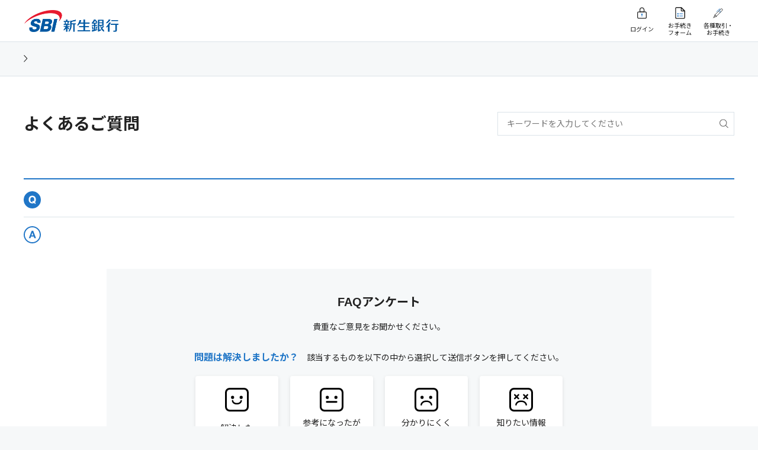

--- FILE ---
content_type: text/html
request_url: https://faq.sbishinseibank.co.jp/faq_detail.html?page=1&category=822&id=2900&PHPSESSID=bb23759bd14d3e35032414cfda3d38bf
body_size: 14205
content:
<!DOCTYPE html>
<html lang="ja">
<head prefix="og: http://ogp.me/ns# fb: http://ogp.me/ns/fb# website: http://ogp.me/ns/website#">
<meta charset="utf-8">
<meta name="viewport" content="width=device-width, initial-scale=1.0">
<meta name="format-detection" content="telephone=no">
<title>&nbsp; - よくあるご質問:FAQ | SBI新生銀行</title>
<meta name="description" content="SBI新生銀行のよくあるご質問">
<meta name="keywords" content="SBI新生銀行,新生,銀行,FAQ,よくあるご質問">
<meta name="robots" content="index,follow">
<link rel="start" type="text/html" href="https://www.sbishinseibank.co.jp/">
<link href="https://fonts.gstatic.com" rel="preconnect">
<link href="https://fonts.googleapis.com/css2?family=Noto+Sans+JP:wght@300;400;700&amp;family=Roboto:wght@400;700&amp;display=swap" rel="stylesheet">
<link rel="stylesheet" type="text/css" href="https://cdn.jsdelivr.net/npm/slick-carousel@1.8.1/slick/slick.css">
<link rel="stylesheet" type="text/css" href="css/styles.min.css">
<link rel="stylesheet" type="text/css" href="css/faq_common.css">
<link rel="stylesheet" type="text/css" href="./css/style.css">
<link rel="canonical" href="https://faq.sbishinseibank.co.jp/faq_detail.html?page=1&id=2900">
<script src="js/jquery-3.3.1.min.js"></script>
<script src="js/libs.min.js"></script>
<script src="js/main.js"></script>
<script src="/common/js/iask.js?202503"></script>
<script type="application/ld+json">
{
  "@context": "https://schema.org",
  "@type": "FAQPage",
  "mainEntity": {
    "@type": "Question",
    "name": "&nbsp;",
    "acceptedAnswer": {
      "@type": "Answer",
      "text": "&nbsp;"
    }
  }
}
</script>
<!-- Google Tag Manager -->
<script>(function(w,d,s,l,i){w[l]=w[l]||[];w[l].push({'gtm.start':
new Date().getTime(),event:'gtm.js'});var f=d.getElementsByTagName(s)[0],
j=d.createElement(s),dl=l!='dataLayer'?'&l='+l:'';j.async=true;j.src=
'https://www.googletagmanager.com/gtm.js?id='+i+dl;f.parentNode.insertBefore(j,f);
})(window,document,'script','dataLayer','GTM-MJG3KSZ');</script>
<!-- End Google Tag Manager -->
<!-- start headタグ内SSI - Rtoaster_init用 -->
<!-- ▼▼ Rtoaster1 ▼▼-->
<script type="text/javascript" src="//js.rtoaster.jp/Rtoaster.js"></script>
<script type="text/javascript">

var RTA_code = "RTA-c5a0-6788e34036b2";
var name_sb = "_sb.pcd";
var name_urlPrm = "sbpcd";

var nowtime = new Date().getTime();
var clear_time = new Date(nowtime + (60 * 60 * 24 * 1000 * 366 * 10));
var exp = clear_time.toGMTString();

var urlPrm = Rtoaster.getParameter(name_urlPrm);
if (urlPrm) {
	document.cookie = name_sb + "=" + urlPrm + "; expires=" + exp + "; domain=sbishinseibank.co.jp; path=/;";
	Rtoaster.init(RTA_code,urlPrm);
}
else {
var cookieSB = Rtoaster.Cookie.get(name_sb);
if (cookieSB) {
Rtoaster.init(RTA_code,Rtoaster.Cookie.get(name_sb));
}
else {
Rtoaster.init(RTA_code);
}
}
Rtoaster.track();

var rt_rec_sent =false;
if (typeof(trackSC)=="undefined") {trackSC = new Function();}
Rtoaster._flush = Rtoaster.flush;
Rtoaster.flush = function(t) {
Rtoaster._flush(t);
if (!t) {rt_rec_sent=true;trackSC();}
};
</script>
<!-- ▲▲ Rtoaster1 ▲▲-->
<!-- end headタグ内SSI - Rtoaster_init用 -->
<link rel="stylesheet" type="text/css" media="screen" href="/css/modules.css" />
<link rel="stylesheet" type="text/css" media="screen" href="/css/modules_add.css" />
<script type="text/javascript" src="/common/js/jquery-1.7.2.min.js"></script>
<script type="text/javascript">jQuery.noConflict();</script>
<script type="text/javascript">$172 = jQuery.noConflict();</script>
<script type="text/javascript" src="/common/js/iask.js" charset="UTF-8"></script>
<!-- ask 分岐FAQ用 -->
<link rel="stylesheet" type="text/css" href="/css/ask_branch.css" />
<link rel="stylesheet" type="text/css" href="/css/ask_branch_pc.css" />
<script type="text/javascript" src="/js/ask_branch.js"></script>
<script type="text/javascript" src="/js/branch_scroll.js"></script>
<!-- /ask 分岐FAQ用 --> 
</head>
<body>
<!-- Google Tag Manager (noscript) -->
<noscript><iframe src="https://www.googletagmanager.com/ns.html?id=GTM-MJG3KSZ"
height="0" width="0" style="display:none;visibility:hidden"></iframe></noscript>
<!-- End Google Tag Manager (noscript) -->
<div class="wrapper wrapper--simple">
<header class="header">
  <div class="header__main-menu">
    <div class="header__container">
      <div class="header__container__column header__container__column--left">
        <div class="header__logo--pc"><a href="https://www.sbishinseibank.co.jp/"><img src="https://www.sbishinseibank.co.jp/faq/common/imgs/header-logo.png" alt="SBI新生銀行"></a></div>
      </div>
      <div class="header__container__column header__container__column--right">
        <ul>
          <li class="login pc-visible"><a href="https://bk.web.sbishinseibank.co.jp/SFC/apps/services/www/SFC/desktopbrowser/default/login?mode=1" target="_blank"><span>ログイン</span></a></li>
          <li class="login sp-visible"><a href="https://bk.web.sbishinseibank.co.jp/SFC/apps/services/www/SFC/desktopbrowser/default/login?mode=2" target="_blank"><span>ログイン</span></a></li>
          <li class="form"><a href="https://www.sbishinseibank.co.jp/crm/heroku/healthcheck.html?h=chat-onetime&AppType=07" target="_blank"><span>お手続き<br>フォーム</span></a></li>
          <li class="procedure"><a href="https://www.sbishinseibank.co.jp/procedure.html" target="_blank"><span>各種取引・<br>お手続き</span></a></li>
        </ul>
      </div>
    </div>
  </div>
</header>

  <div class="breadcrumb">
    <div class="breadcrumb__container">
      <ul>
        <li><span class="icon-arrow--right"></span></a></li>

<li>&nbsp;</li>

      </ul>
    </div>
  </div>

  <div class="container" id="tpl_detail">
    
    <div class="search_wrap">
      <h1>よくあるご質問</h1>
      <form class="search__box head_search" name="key" action="faq.html?page=1" method="post"><input type="hidden" name="PHPSESSID" value="bb23759bd14d3e35032414cfda3d38bf" />
        <div class="column">
          <div class="searchBox search__box--left">
            <input class="box searchInputText iSearchAssist ui-autocomplete-input input-search-box" id="search_input" type="text" value="" size="20" name="key" autocomplete="off" placeholder="キーワードを入力してください">
            <input class="searchButton btn-search-box" type="image" src="imgs/icon-search-sp.svg?PHPSESSID=bb23759bd14d3e35032414cfda3d38bf" name="submit" value="検索" alt="検索">
          </div>
        </div>
      </form>
    </div>

    <div class="questionBlock detail_block">
      <h2></h2>

      <div class="resulut_q">&nbsp;</div>
      <div class="resulut_a">
        &nbsp;
        

        <!-- ▽ 添付URL ▽ -->
        
        <!-- △ 添付URL △ -->

      </div>

    </div>
    <!-- /.ranking_block -->

    <div class="questionnaire">

      <div class="conversion conversion--multiple-patterns">
        <form class="search__box" name="key" action="#" method="post"><input type="hidden" name="PHPSESSID" value="bb23759bd14d3e35032414cfda3d38bf" />

          <p class="h3">FAQアンケート</p>
          <p class="text-center">貴重なご意見をお聞かせください。</p>

          <div id="askInquiryBox1">
            <div class="evaluation">
              <p class="text-center"><span>問題は解決しましたか？</span>　該当するものを以下の中から選択して送信ボタンを押してください。</p>
              <div class="link-group link-group--center">
                <div class="link-group__item a_Resolution"><a class="link-box" href="javascript:activeAncVal('2');"><span class="link-box__inner"><span><img class="" src="imgs/icon_face_01_black.svg" alt=""><img class="active" src="imgs/icon_face_01_white.svg" alt=""></span><span>解決した</span></span></a></div>
                <div class="link-group__item a_noclear"><a class="link-box" href="javascript:activeAncVal('3');"><span class="link-box__inner"><span><img class="" src="imgs/icon_face_02_black.svg" alt=""><img class="active" src="imgs/icon_face_02_white.svg" alt=""></span><span>参考になったが<br>解決できない</span></span></a></div>
                <div class="link-group__item a_NoResolution"><a class="link-box" href="javascript:activeAncVal('4');"><span class="link-box__inner"><span><img class="" src="imgs/icon_face_03_black.svg" alt=""><img class="active" src="imgs/icon_face_03_white.svg" alt=""></span><span>分かりにくく<br>解決できない</span></span></a></div>
                <div class="link-group__item a_NoInformation"><a class="link-box" href="javascript:activeAncVal('5');"><span class="link-box__inner"><span><img class="" src="imgs/icon_face_04_black.svg" alt=""><img class="active" src="imgs/icon_face_04_white.svg" alt=""></span><span>知りたい情報<br>ではない</span></span></a></div>
              </div>
            </div>

            <div class="column search__box-submit">
              <input type="hidden" name="vote_val" id="vote_val">
              <input class="searchButton btn-small btn--main btn-search-box" type="button" name="submit" value="送信する" onclick="opAncSub2()">
            </div>
          </div>

          <div id="askInquiryThanksMsg1" style="display:none">
            <div class="evaluation">
              <p class="text-center"><span>ご回答いただきましてありがとうございます。</span><br>
                今後の参考にさせていただきます。</p>
              <p class="text-center">FAQで解決できなかった場合、Webご相談フォームもご利用ください。<br>
                一般的なご質問に回答できます。</p>
              <p class="text-center">＊お客さまのご本人様確認が必要なご質問はお電話でのご対応になります。</p>
            </div>
            <div class="button-group">
              <div class="button-group__item"><a class="link-icon link-icon--arrow" href="https://www.sbishinseibank.co.jp/crm/form/n01/" target="_blank">Webご相談フォーム<span class="icon-arrow--right"></span></a></div>
            </div>
          </div>

        </form>
      </div>
      <div>
        <a class="btn-newtab btn--normal" href="https://www.sbishinseibank.co.jp/contact/?intcid=faq/#sonotaChat" target="_blank" rel="noopener">
          <span>チャットで質問<img class="icon-newtab" src="./img/icon-newtab-blue.svg" alt=""></span>
        </a>
      </div>

    </div>


    <div class="foot_button">
      <div class="button-group">
        <div class="button-group__item"><a class="link-icon link-icon--arrow" href="#" onclick="history.back(-1);return false;"><span class="icon-arrow--left"></span>一つ前に戻る</a></div>
      </div>
      <div class="button-group">
        <!-- ▼▼ カテゴリTOP ▼▼ -->
        <div class="button-group__item"><a class="link-icon link-icon--arrow" href="faq_list.html?page=1&category=822&PHPSESSID=bb23759bd14d3e35032414cfda3d38bf"><span class="icon-arrow--left"></span>よくあるご質問 カテゴリTOPに戻る</a></div>
        <!-- ▲▲ カテゴリTOP ▲▲ -->
      </div>
    </div>

  </div>
  <!-- /.container -->

<footer class="simple-footer">
  <div class="footer__fluid">
    <p class="footer__container footer__copy-right"><span>株式会社SBI新生銀行　登録金融機関：関東財務局長（登金）第10号　加入協会：日本証券業協会・一般社団法人金融先物取引業協会</span><span>Copyright - SBI Shinsei Bank, Limited. All rights reserved.</span></p>
    <div class="footer__pagetop"><span class="pc-visible">このページの一番上に戻る</span><span class="sp-visible">トップ</span><span class="icon-arrow--up"></span></div>
  </div>
</footer>

</div>


<!-- start body閉じタグ直上JS用SSI - RToasterバナー表示用 -->
<!-- ▼▼ Rtoaster2 ▼▼ --><script type="text/javascript" src="//js.rtoaster.jp/Rtoaster.Popup.js"></script>
<script type="text/javascript">
  var rt_rec = true;
  function getCookie(c_name) {
    var st = "";
    var ed = "";
    if (document.cookie.length > 0) {
      st = document.cookie.indexOf(c_name + "=");
      if (st != -1) {
        st = st + c_name.length + 1;
        ed = document.cookie.indexOf(";", st);
        if (ed == -1) ed = document.cookie.length;
        return unescape(document.cookie.substring(st, ed));
      }
    }
    return "";
  }
  if (getCookie("_optout") != "1") {
    Rtoaster.Popup.register({ id: "rt_popup_01", "z-index": 20001 });
    Rtoaster.recommendNow(
      "rt_top_kv_k",
      "rt_top_kv_n",
      "rt_top_kv_con",
      "rt_newpd_common",
      "rt_sp_newpd_common",
      "rt_newpd_common2",
      "rt_pd_h",
      "rt_pd_g",
      "rt_tpoint_finish",
      "rt_sp_tpoint_finish",
      "rt_car_k",
      "rt_car_n",
      "rt_bnr_common",
      "rt_bnr_common2",
      "rt_con",
      "rt_text",
      "rt_btn",
      "rt_btn_2",
      "rt_btn_3",
      "rt_popup_01",
      "popup_001",
      "rt_faq",
      "rt_cta_head",
      "rt_cta_body",
      "rt_btn_4",
      "rt_btn_5",
      "rt_btn_6",
      "rt_btn_7",
      "rt_btn_8",
      "rt_btn_9",
      "rt_btn_10",
      "rt_text_2",
      "rt_text_3",
      "rt_pd_side",
      "rt_pd_side2",
      "rt_pd_side3",
      "rt_entry_program_finish"
    );
  }
</script><!-- ▲▲ Rtoaster2 ▲▲ -->
<!-- end body閉じタグ直上JS用SSI - RToasterバナー表示用 -->

<script type="text/javascript">
  (function () {
    var tagjs = document.createElement("script");
    var s = document.getElementsByTagName("script")[0];
    tagjs.async = true;
    tagjs.src = "//s.yjtag.jp/tag.js#site=IyFefPh,2bAJFh9";
    s.parentNode.insertBefore(tagjs, s);
  }());
</script>
<noscript>
  <iframe src="//b.yjtag.jp/iframe?c=IyFefPh,2bAJFh9" width="1" height="1" frameborder="0" scrolling="no" marginheight="0" marginwidth="0"></iframe>
</noscript>
</body>
</html>


--- FILE ---
content_type: text/css
request_url: https://faq.sbishinseibank.co.jp/css/style.css
body_size: 1632
content:
html {
  -webkit-text-size-adjust: 100%;
}

body {
  text-rendering: optimizespeed;
  font-family:  "Helvetica Neue", Arial, "Noto Sans JP", "Hiragino Kaku Gothic ProN", Meiryo, "Hiragino Sans", sans-serif;
  word-break: break-word;
  overflow-wrap: break-word;
}

*{
  box-sizing: border-box;
}

a {
  text-decoration-skip-ink: auto;
  text-decoration: none;
  -webkit-tap-highlight-color: rgba(0, 0, 0, 0);
}

a:hover, button:hover {
  opacity: 0.7;
  cursor: pointer;
}

.btn-newtab {
  max-width: 375px;
  width: 100%;
  min-height: 63px;
  display: flex;
  align-items: center;
  justify-content: center;
  text-align: center;
  margin: auto;
  position: relative;
  font-size: 18px;
  font-weight: bold;
  border-radius: 6px;
  flex-direction: column;
  border-width: 2px;
  border-style: solid;
  opacity: 1;
  line-height: 1.4;
  padding: 8px 32px;
  margin-bottom: 20px;
  box-shadow: 0 3px 7px 0 rgba(0, 0, 0, 0.15);
}

.btn-newtab:last-child {
  margin-bottom: 0;
}

.btn--normal.btn-newtab {
  color: #2071bd;
  border-color: #2071bd;
  background-color: #fff;
  box-shadow: none;
}

img.icon-newtab {
  height: 15px;
  font-family: icomoon !important;
  font-style: normal;
  font-weight: normal;
  font-variant: normal;
  text-transform: none;
  line-height: 1.8;
  border-style: none;
  max-width: 100%;
  vertical-align: middle;
}

.btn-newtab .icon-newtab{
  position: absolute;
  top: 50%;
  right: 7px;
  margin-top: -8px;
  max-height: 15px;
}

@media screen and (max-width: 1019px) {
  .btn-newtab {
    font-size: 16px;
  }
}

--- FILE ---
content_type: image/svg+xml
request_url: https://faq.sbishinseibank.co.jp/imgs/icon_face_04_white.svg
body_size: 1123
content:
<?xml version="1.0" encoding="utf-8"?>
<!-- Generator: Adobe Illustrator 23.1.0, SVG Export Plug-In . SVG Version: 6.00 Build 0)  -->
<svg version="1.1" id="知りたい情報ではない.svg"
	 xmlns="http://www.w3.org/2000/svg" xmlns:xlink="http://www.w3.org/1999/xlink" x="0px" y="0px" viewBox="0 0 65 65"
	 style="enable-background:new 0 0 65 65;" xml:space="preserve">
<style type="text/css">
	.st0{fill:none;stroke:#FFFFFF;stroke-width:5;}
	.st1{fill:none;stroke:#FFFFFF;stroke-width:4;stroke-linecap:round;}
</style>
<path id="長方形_2" class="st0" d="M12.5,2.5h40c5.5,0,10,4.5,10,10v40c0,5.5-4.5,10-10,10h-40c-5.5,0-10-4.5-10-10v-40
	C2.5,7,7,2.5,12.5,2.5z"/>
<g id="目">
	<path id="シェイプ_2_のコピー" class="st1" d="M39.8,19.2L50,29.4"/>
	<path id="シェイプ_2_のコピー_2" class="st1" d="M39.8,29.4L50,19.2"/>
	<path id="シェイプ_2_のコピー_3" class="st1" d="M15,19.2l10.2,10.2"/>
	<path id="シェイプ_2_のコピー_4" class="st1" d="M15,29.4l10.2-10.2"/>
</g>
<path id="クチ" class="st1" d="M46.6,46.6c0,0-1.1-9.8-14.4-9.8c-12.8,0-13.8,9.8-13.8,9.8"/>
</svg>


--- FILE ---
content_type: application/x-javascript;charset=UTF-8
request_url: https://www.sbishinseibank.co.jp/common21/js/api/s_code_do.js
body_size: -90
content:
/************************** EXCUTE SECTION **************************/
//s.t();
if (typeof(rt_rec) =="undefined" || s.getCk("_rt.uid")=="" || rt_rec_sent) {trackSC();};



--- FILE ---
content_type: image/svg+xml
request_url: https://faq.sbishinseibank.co.jp/imgs/icon_face_02_black.svg
body_size: 921
content:
<?xml version="1.0" encoding="utf-8"?>
<!-- Generator: Adobe Illustrator 23.1.0, SVG Export Plug-In . SVG Version: 6.00 Build 0)  -->
<svg version="1.1" id="解決したがわかりづらい.svg"
	 xmlns="http://www.w3.org/2000/svg" xmlns:xlink="http://www.w3.org/1999/xlink" x="0px" y="0px" viewBox="0 0 65 65"
	 style="enable-background:new 0 0 65 65;" xml:space="preserve">
<style type="text/css">
	.st0{fill:none;stroke:#000000;stroke-width:5;}
	.st1{fill-rule:evenodd;clip-rule:evenodd;stroke:#000000;stroke-width:5;stroke-linecap:round;}
</style>
<path id="base" class="st0" d="M12.5,2.5h40c5.5,0,10,4.5,10,10v40c0,5.5-4.5,10-10,10h-40c-5.5,0-10-4.5-10-10v-40
	C2.5,7,7,2.5,12.5,2.5z"/>
<path id="クチ" class="st1" d="M19.4,38.5h26.3"/>
<g id="目_1_">
	<circle id="楕円形_1_1_" cx="20.7" cy="26.2" r="4.3"/>
	<circle id="楕円形_1_のコピー_1_" cx="44.3" cy="26.2" r="4.3"/>
</g>
</svg>
